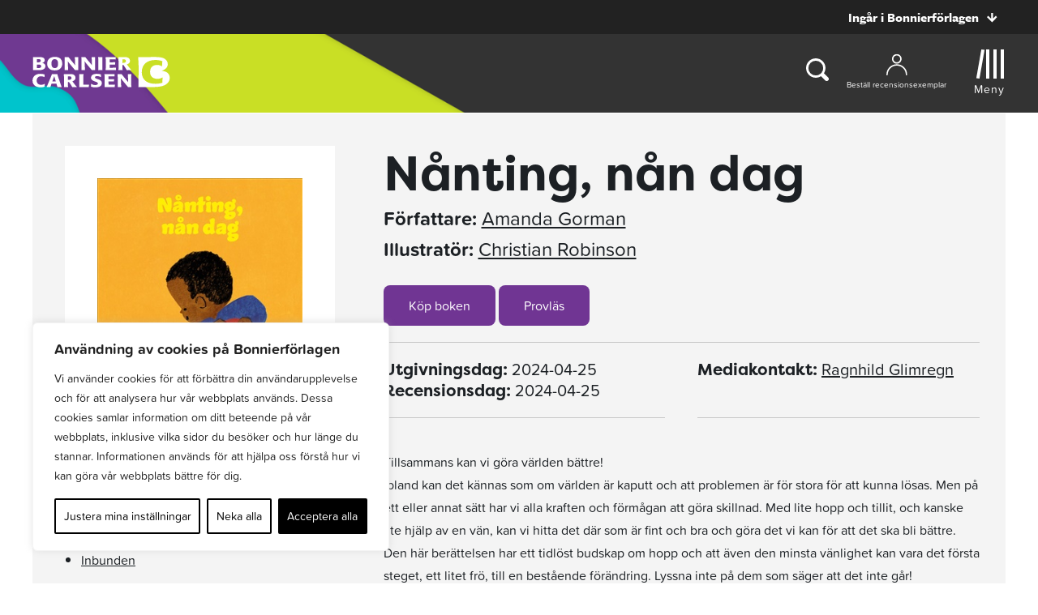

--- FILE ---
content_type: text/plain; charset=utf-8
request_url: https://directory.cookieyes.com/api/v1/ip
body_size: 0
content:
{"ip":"3.128.173.162","country":"US","country_name":"United States","region_code":"OH","in_eu":false,"continent":"NA"}